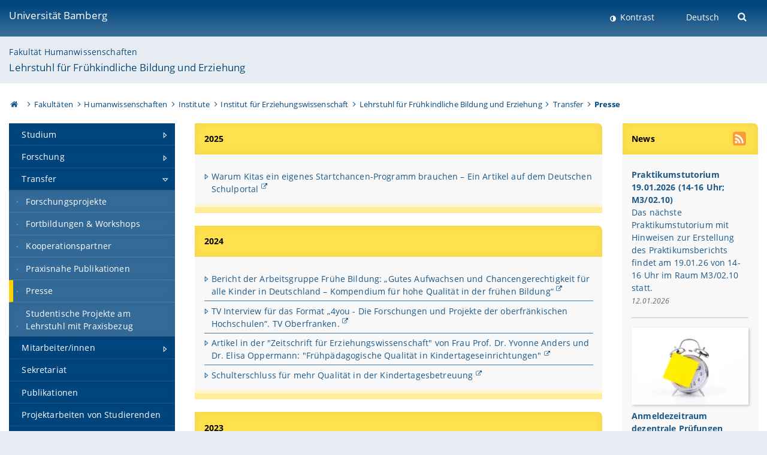

--- FILE ---
content_type: text/html; charset=utf-8
request_url: https://www.uni-bamberg.de/fbe/transfer/presse-1/
body_size: 13087
content:
<!DOCTYPE html>
<html lang="de">
<head>

<meta charset="utf-8">
<!-- 
	featured by elementare teilchen GmbH, www.elementare-teilchen.de

	This website is powered by TYPO3 - inspiring people to share!
	TYPO3 is a free open source Content Management Framework initially created by Kasper Skaarhoj and licensed under GNU/GPL.
	TYPO3 is copyright 1998-2026 of Kasper Skaarhoj. Extensions are copyright of their respective owners.
	Information and contribution at https://typo3.org/
-->



<title>Presse - Lehrstuhl für Frühkindliche Bildung und Erziehung </title>
<meta name="generator" content="TYPO3 CMS">
<meta name="viewport" content="width=device-width, initial-scale=1">
<meta name="twitter:card" content="summary">
<meta name="revisit-after" content="7 days">


<link rel="stylesheet" href="/typo3temp/assets/css/0e161fa31ef1359d8d20987651f196ee.css?1728045045" media="all" nonce="3P4VYKfVI6VrnS1JA0veA18Wz4RDxaTk8F2keJH6bgGruTkOMkFT3g">
<link rel="stylesheet" href="/_assets/8ff03e32fdbff3962349cc6e17c99f7d/Css/MediaAlbum.css?1732185887" media="all" nonce="3P4VYKfVI6VrnS1JA0veA18Wz4RDxaTk8F2keJH6bgGruTkOMkFT3g">
<link rel="stylesheet" href="/_assets/47400bb84e4e0324cd1d0a84db430fe5/Css/styles.css?1741641568" media="all" nonce="3P4VYKfVI6VrnS1JA0veA18Wz4RDxaTk8F2keJH6bgGruTkOMkFT3g">
<link href="/_frontend/bundled/assets/screen-BUFNVmPH.css?1768487334" rel="stylesheet" nonce="3P4VYKfVI6VrnS1JA0veA18Wz4RDxaTk8F2keJH6bgGruTkOMkFT3g" >






<link rel="icon" type="image/png" href="/_frontend/siteunibamberg/favicon/favicon-96x96.png" sizes="96x96" />
        <link rel="icon" type="image/svg+xml" href="/_frontend/siteunibamberg/favicon/favicon.svg" />
        <link rel="shortcut icon" href="/_frontend/siteunibamberg/favicon/favicon.ico" />
        <link rel="apple-touch-icon" sizes="180x180" href="/_frontend/siteunibamberg/favicon/apple-touch-icon.png" />
        <link rel="manifest" href="">
<link rel="canonical" href="https://www.uni-bamberg.de/fbe/transfer/presse-1/"/>


<script type="application/ld+json">[{"@context":"https:\/\/www.schema.org","@type":"BreadcrumbList","itemListElement":[{"@type":"ListItem","position":1,"item":{"@id":"https:\/\/www.uni-bamberg.de\/","name":"Startseite"}},{"@type":"ListItem","position":2,"item":{"@id":"https:\/\/www.uni-bamberg.de\/fakultaeten\/","name":"Fakult\u00e4ten"}},{"@type":"ListItem","position":3,"item":{"@id":"https:\/\/www.uni-bamberg.de\/huwi\/","name":"Humanwissenschaften"}},{"@type":"ListItem","position":4,"item":{"@id":"https:\/\/www.uni-bamberg.de\/huwi\/faecher\/","name":"Institute"}},{"@type":"ListItem","position":5,"item":{"@id":"https:\/\/www.uni-bamberg.de\/paedagogik\/","name":"Institut f\u00fcr Erziehungswissenschaft"}},{"@type":"ListItem","position":6,"item":{"@id":"https:\/\/www.uni-bamberg.de\/fbe\/","name":"Lehrstuhl f\u00fcr Fr\u00fchkindliche Bildung und Erziehung"}},{"@type":"ListItem","position":7,"item":{"@id":"https:\/\/www.uni-bamberg.de\/fbe\/transfer\/","name":"Transfer"}},{"@type":"ListItem","position":8,"item":{"@id":"https:\/\/www.uni-bamberg.de\/fbe\/transfer\/presse-1\/","name":"Presse"}}]}]</script>
</head>
<body class="page  page--default  act-responsive "
	      data-page="163598" data-rootline="18944 62 264 282 1556 1395 162405 163598 "><nav class="page__skiplinks"><ul><li><a href="#nav-main">zur Hauptnavigation springen</a></li><li><a href="#content-main">zum Inhaltsbereich springen</a></li></ul></nav><div class="responsive"></div><div id="top" class="page__wrapper"><header class="page-head-mobile no-print"><div data-headroom class="page-head-mobile__item  clearfix "><nav class="page-head-mobile__nav"><a class="page-head-mobile__nav__link  js-show-nav" href="#" title="Navigation"></a></nav><div class="page-head-mobile__brand"><a href="/" title="Universität Bamberg">Universität Bamberg</a></div><a class="[ page-head__search-hint ] js-search-toggle" href="#" title="Suche"><span class="u-visually-hidden">
						Suche öffnen
					</span></a></div><div class="page-content__nav-parents"><div class="nav-parents__button"><a href="#" class="nav-parents__button--link  [ link-list__link ] js-show-nav-parents" title="Navigation">
						Sie befinden sich hier:
					</a></div><nav class="nav-parents"><ul class="nav-parents__list  [ link-list ]"><li class="[ nav-parents__item  nav-parent__item--parent ]  link-list__item" ><a href="/" class="nav-parents__link  [ link-list__link ]" title="Modern studieren, international forschen, innovativ lehren und gelassen leben in Bamberg. Das Welterbe ist unser Campus &amp;#127891;">Startseite</a></li><li class="[ nav-parents__item  nav-parent__item--parent ]  link-list__item" ><a href="/fakultaeten/" class="nav-parents__link  [ link-list__link ]" title="Die vier Fakultäten der Uni: Geistes- und Kulturwissenschaften, Sozial- und Wirtschaftswissenschaften, Humanwissenschaften, Wirtschaftsinformatik">Fakultäten</a></li><li class="[ nav-parents__item  nav-parent__item--parent ]  link-list__item" ><a href="/huwi/" class="nav-parents__link  [ link-list__link ]" title="Fakultät Humanwissenschaften mit den Instituten für Psychologie, für Erziehungswissenschaft und für Erforschung/Entwicklung fachbezogenen Unterrichts">Humanwissenschaften</a></li><li class="[ nav-parents__item  nav-parent__item--parent ]  link-list__item" ><a href="/huwi/faecher/" class="nav-parents__link  [ link-list__link ]" title="Übersicht über die humanwissenschaftlichen Institute an der Universität Bamberg">Institute</a></li><li class="[ nav-parents__item  nav-parent__item--parent ]  link-list__item" ><a href="/paedagogik/" class="nav-parents__link  [ link-list__link ]" title="Das Institut zeichnet sich durch die Breite von Forschung und Lehre aus, die die gesamte Lebensspanne von der Kindheit bis ins hohe Lebensalter umfasst">Institut für Erziehungswissenschaft</a></li><li class="[ nav-parents__item  nav-parent__item--parent ]  link-list__item" ><a href="/fbe/" class="nav-parents__link  [ link-list__link ]" title="Lehrstuhl für Frühkindliche Bildung und Erziehung">Lehrstuhl für Frühkindliche Bildung und Erziehung</a></li><li class="[ nav-parents__item  nav-parent__item--parent ]  link-list__item" ><a href="/fbe/transfer/" class="nav-parents__link  [ link-list__link ]" title="Transfer">Transfer</a></li><li class="[ nav-parents__item  nav-parent__item--parent ]  link-list__item" ><a href="/fbe/transfer/presse-1/" class="nav-parents__link  [ link-list__link ]" title="Presse">Presse</a></li></ul></nav></div><div class="[ page-head__search  page-head__search--mobile ]  js-search"><form class="search-global search-global--mobile js-search-global-form" action="https://www.google.com"><fieldset><label class="search-global__option js-search-option is-active" data-search-option="Unibamberg">
                    www.uni-bamberg.de
                    <input type="radio" name="searchOption" value="www.uni-bamberg.de"/></label><label class="search-global__option js-search-option" data-search-option="Univis">
                    univis.uni-bamberg.de
                    <input type="radio" name="searchOption" value="univis.uni-bamberg.de"/></label><label class="search-global__option js-search-option" data-search-option="Fis">
                    fis.uni-bamberg.de
                    <input type="radio" name="searchOption" value="fis.uni-bamberg.de"/></label></fieldset><fieldset><input name="q" type="text" class="search__input js-search-global-input" placeholder="Mit Google suchen" aria-label="search"/><button type="submit" class="search__submit  js-search-global-submit" title="Suche starten"><span class="u-visually-hidden">Suche starten</span></button><div class="search__engines-container"><label class="search__engine  js-search-engine is-active" data-search-engine="Google"><input class="u-visually-hidden" type="radio" name="searchEngine" value="https://www.google.de/search"><span class="search__engine-icon search__engine-icon-google"></span><span class="u-visually-hidden">Google</span></label><label class="search__engine  js-search-engine" data-search-engine="Ecosia"><input class="u-visually-hidden" type="radio" name="searchEngine" value="https://www.ecosia.org/search"><span class="search__engine-icon search__engine-icon-ecosia"></span><span class="u-visually-hidden">Ecosia</span></label><label class="search__engine  js-search-engine" data-search-engine="Bing"><input class="u-visually-hidden" type="radio" name="searchEngine" value="https://www.bing.com/search"><span class="search__engine-icon search__engine-icon-bing"></span><span class="u-visually-hidden">Bing</span></label></div></fieldset><button type="button" class="search-global__close js-search-toggle"><span class="u-visually-hidden">Suche schließen</span></button></form></div></header><header class="page-head"><div class="page-head__item  clearfix  [ box  box--large  box--brand-1st ]  [ rounded--topright--large  rounded--topleft ]  gradient--header"><div class="page-head__brand"><div class="page-head__logo"><a href="/" title="Universität Bamberg"><span class="page-head__logo__img page-head__logo__img--de">&nbsp; </span> Universität Bamberg</a></div></div><div class="page-head__useractions no-print"><div class="[ page-head__contrast ]"><div class="contrastx"><et-state-toggle active-class="t-contrast" inactive-class="" cookie="contrastTheme" el="body"><button
                                    type="button"
                                    class="contrast__button"
                                >
                                    Kontrast
                                </button></et-state-toggle></div></div><div class="[ page-head__language ]"><nav class="nav-language"><ul class="[ list-inline  link-list  list-inline--delimited  list-inline--delimited-shadow  list-inline--delimited-bright  list-inline--delimited-large  ][ nav-language__list ]  js-lang-list"><li data-testid="language-link" class="list-inline__item  nav-language__item--mobile  [ c-nav-lang__link  c-nav-lang__link--active ]">Deutsch</li></ul></nav></div><div class="[ page-head__search ]"><button class="search__toggle js-search-toggle" type="button"><span class="u-visually-hidden">Suche öffnen</span></button></div></div><div class="[ page-head__search-overlay ] rounded--topleft rounded--topright--large js-search"><form class="search-global js-search-global-form" action="https://www.google.com"><fieldset><label class="search-global__option js-search-option is-active" data-search-option="Unibamberg">
                    www.uni-bamberg.de
                    <input type="radio" name="searchOption" value="www.uni-bamberg.de"/></label><label class="search-global__option js-search-option" data-search-option="Univis">
                    univis.uni-bamberg.de
                    <input type="radio" name="searchOption" value="univis.uni-bamberg.de"/></label><label class="search-global__option js-search-option" data-search-option="Fis">
                    fis.uni-bamberg.de
                    <input type="radio" name="searchOption" value="fis.uni-bamberg.de"/></label></fieldset><fieldset><input name="q" type="text" class="search__input js-search-global-input" placeholder="Mit Google suchen" aria-label="search"/><button type="submit" class="search__submit  js-search-global-submit" title="Suche starten"><span class="u-visually-hidden">Suche starten</span></button><div class="search__engines-container"><label class="search__engine  js-search-engine is-active" data-search-engine="Google"><input class="u-visually-hidden" type="radio" name="searchEngine" value="https://www.google.de/search"><span class="search__engine-icon search__engine-icon-google"></span><span class="u-visually-hidden">Google</span></label><label class="search__engine  js-search-engine" data-search-engine="Ecosia"><input class="u-visually-hidden" type="radio" name="searchEngine" value="https://www.ecosia.org/search"><span class="search__engine-icon search__engine-icon-ecosia"></span><span class="u-visually-hidden">Ecosia</span></label><label class="search__engine  js-search-engine" data-search-engine="Bing"><input class="u-visually-hidden" type="radio" name="searchEngine" value="https://www.bing.com/search"><span class="search__engine-icon search__engine-icon-bing"></span><span class="u-visually-hidden">Bing</span></label></div></fieldset><button type="button" class="search-global__close js-search-toggle"><span class="u-visually-hidden">Suche schließen</span></button></form></div></div><div class="page-head__sector  [ box  box--brand-1st-light ] "><div class="sector__logo"></div><p class="[ sector__title  sector__title2 ]"><a href="/huwi/">Fakultät Humanwissenschaften</a></p><p class="[ sector__title  sector__title1 ]"><a href="/fbe/">Lehrstuhl für Frühkindliche Bildung und Erziehung</a></p></div><div class="page-head__breadcrumb  [ stripe ]  js-breadcrumb"><ol class="nav-breadcrumb  nav-breadcrumb--delimited list-inline"><li class="nav-breadcrumb__item"><a href="/" class="icon--home">&nbsp;<span class="u-visually-hidden">Otto-Friedrich-Universität Bamberg</span></a></li><li class="nav-breadcrumb__item" ><a href="/fakultaeten/" class="nav-breadcrumb__link" title="Die vier Fakultäten der Uni: Geistes- und Kulturwissenschaften, Sozial- und Wirtschaftswissenschaften, Humanwissenschaften, Wirtschaftsinformatik">Fakultäten</a></li><li class="nav-breadcrumb__item" ><a href="/huwi/" class="nav-breadcrumb__link" title="Fakultät Humanwissenschaften mit den Instituten für Psychologie, für Erziehungswissenschaft und für Erforschung/Entwicklung fachbezogenen Unterrichts">Humanwissenschaften</a></li><li class="nav-breadcrumb__item" ><a href="/huwi/faecher/" class="nav-breadcrumb__link" title="Übersicht über die humanwissenschaftlichen Institute an der Universität Bamberg">Institute</a></li><li class="nav-breadcrumb__item" ><a href="/paedagogik/" class="nav-breadcrumb__link" title="Das Institut zeichnet sich durch die Breite von Forschung und Lehre aus, die die gesamte Lebensspanne von der Kindheit bis ins hohe Lebensalter umfasst">Institut für Erziehungswissenschaft</a></li><li class="nav-breadcrumb__item" ><a href="/fbe/" class="nav-breadcrumb__link" title="Lehrstuhl für Frühkindliche Bildung und Erziehung">Lehrstuhl für Frühkindliche Bildung und Erziehung</a></li><li class="nav-breadcrumb__item" ><a href="/fbe/transfer/" class="nav-breadcrumb__link" title="Transfer">Transfer</a></li><li class="[ nav-breadcrumb__item  nav-breadcrumb__item--active ]">Presse</li></ol></div></header><main class="page-content"><div class="page-content__nav" id="nav-main"><!-- Start nav-mobile --><nav class="nav-mobile  js-nav-panel" data-ui-component="Mobile navigation"><div class="page-content__sector [ box  box--brand-1st-light ] ">
						Seitenbereich: 
						<p class="[ sector__title  sector__title2 ]"><a href="/huwi/">Fakultät Humanwissenschaften</a></p><p class="[ sector__title  sector__title1 ]"><a href="/fbe/">Lehrstuhl für Frühkindliche Bildung und Erziehung</a></p></div><div class="page-content__useractions"><et-state-toggle active-class="t-contrast" inactive-class="" cookie="contrastTheme" el="body"><button type="button" class="page-content__contrast contrast__button  link-list__item__link contrastx--mobile  contrastx">
                                Kontrast
                            </button></et-state-toggle><button class="[ page-content__language-hint ]  js-toggle-lang">
							Sprache
						</button><div class="page-content__language"><nav class=" [ nav-language  nav-language--mobile ] js-lang"><ul class="[ list-inline  link-list  list-inline--delimited  list-inline--delimited-shadow  list-inline--delimited-bright  list-inline--delimited-large  ][ nav-language__list ]  js-lang-list"><li data-testid="language-link" class="list-inline__item  nav-language__item--mobile  [ c-nav-lang__link  c-nav-lang__link--active ]">Deutsch</li></ul></nav></div></div><nav class="nav-sector " data-ui-component="Sector navigation"><ul class="nav-sector__container  [ link-list ]"><li class="[ nav-sector__item  nav-sector__item--parent  nav-sector__item--flyout  nav-sector__item--first ]  [ link-list__item ]" data-page="1412"><a href="/fbe/studium/" class="nav-sector__link  [ link-list__link ]  js-nav-sector__link--has-subpages"><span class="nav-sector__link-text">Studium</span><span class="nav-sector__expand js-expand"></span></a><ul class="[ nav-sector__container  nav-sector__container--level-2 ]  [ link-list ]"><li class="[ nav-sector__item  nav-sector__item--flyout  nav-sector__item--first ]  link-list__item" data-page="131683"><a href="/fbe/studium/lehrangebot/" class="nav-sector__link  [ link-list__link ]"><span class="nav-sector__link-text">Lehrangebot</span></a></li><li class="[ nav-sector__item  nav-sector__item--flyout  ]  link-list__item" data-page="61727"><a href="/fbe/studium/wissenschaftliches-arbeiten/" class="nav-sector__link  [ link-list__link ]"><span class="nav-sector__link-text">Haus-/Abschlussarbeiten</span></a></li><li class="[ nav-sector__item  nav-sector__item--flyout  ]  link-list__item" data-page="117869"><a href="/fbe/studium/hinweise-zu-praktikumsangelegenheiten/" class="nav-sector__link  [ link-list__link ]"><span class="nav-sector__link-text">Praktikum</span></a></li><li class="[ nav-sector__item  nav-sector__item--flyout  ]  link-list__item" data-page="134740"><a href="/fbe/studium/hinweise-zu-anerkennungen-von-studienleistungen/" class="nav-sector__link  [ link-list__link ]"><span class="nav-sector__link-text">Anerkennungen von Studienleistungen / Infos (de)zentrale Prüfungen</span></a></li><li class="[ nav-sector__item  nav-sector__item--flyout  ]  link-list__item" data-page="149730"><a href="/fbe/studium/abgabetermin-pruefungsleistungen/" class="nav-sector__link  [ link-list__link ]"><span class="nav-sector__link-text">Abgabetermin Prüfungsleistungen</span></a></li><li class="[ nav-sector__item  nav-sector__item--flyout  nav-sector__item--last ]  link-list__item" data-page="134741"><a href="/fbe/studium/scheinformulare/" class="nav-sector__link  [ link-list__link ]"><span class="nav-sector__link-text">Scheinformulare</span></a></li></ul></li><li class="[ nav-sector__item  nav-sector__item--parent  nav-sector__item--flyout ]  [ link-list__item ]" data-page="1406"><a href="/fbe/forschung/" class="nav-sector__link  [ link-list__link ]  js-nav-sector__link--has-subpages"><span class="nav-sector__link-text">Forschung</span><span class="nav-sector__expand js-expand"></span></a><ul class="[ nav-sector__container  nav-sector__container--level-2 ]  [ link-list ]"><li class="[ nav-sector__item  nav-sector__item--parent  nav-sector__item--flyout  nav-sector__item--first ]  [ link-list__item ]" data-page="131684"><a href="/fbe/forschung/laufend/" class="nav-sector__link  [ link-list__link ]  js-nav-sector__link--has-subpages"><span class="nav-sector__link-text">Laufende Projekte</span><span class="nav-sector__expand js-expand"></span></a><ul class="[ nav-sector__container  nav-sector__container--level-3 ]  [ link-list ]"><li class="[ nav-sector__item  nav-sector__item--flyout  nav-sector__item--first ]  link-list__item" data-page="171409"><a href="/fbe/forschung/laufend/kita-plus-hamburg/" class="nav-sector__link  [ link-list__link ]"><span class="nav-sector__link-text">Kita Plus Hamburg</span></a></li><li class="[ nav-sector__item  nav-sector__item--flyout  ]  link-list__item" data-page="169284"><a href="/fbe/forschung/laufend/stebas/stebas/" class="nav-sector__link  [ link-list__link ]"><span class="nav-sector__link-text">SteBas</span></a></li><li class="[ nav-sector__item  nav-sector__item--flyout  nav-sector__item--last ]  link-list__item" data-page="160533"><a href="/fbe/forschung/laufend/kita-und-schule-leiten-im-verbund/" class="nav-sector__link  [ link-list__link ]"><span class="nav-sector__link-text">Kita und Schule leiten im Verbund</span></a></li></ul></li><li class="[ nav-sector__item  nav-sector__item--parent  nav-sector__item--flyout  nav-sector__item--last ]  [ link-list__item ]" data-page="131685"><a href="/fbe/forschung/abgeschlossen/" class="nav-sector__link  [ link-list__link ]  js-nav-sector__link--has-subpages"><span class="nav-sector__link-text">Abgeschlossene Projekte</span><span class="nav-sector__expand js-expand"></span></a><ul class="[ nav-sector__container  nav-sector__container--level-3 ]  [ link-list ]"><li class="[ nav-sector__item  nav-sector__item--flyout  nav-sector__item--first ]  link-list__item" data-page="133834"><a href="/fbe/forschung/laufend/brise-bremer-initiative-zur-staerkung-fruehkindlicher-entwicklung/" class="nav-sector__link  [ link-list__link ]"><span class="nav-sector__link-text">BRISE Bremer Initiative zur Stärkung frühkindlicher Entwicklung</span></a></li><li class="[ nav-sector__item  nav-sector__item--flyout  ]  link-list__item" data-page="163006"><a href="/fbe/forschung/laufend/kita-und-co-plus/" class="nav-sector__link  [ link-list__link ]"><span class="nav-sector__link-text">Kita & Co Plus</span></a></li><li class="[ nav-sector__item  nav-sector__item--flyout  ]  link-list__item" data-page="61767"><a href="/fbe/forschung/laufend/bildungspanel-neps/" class="nav-sector__link  [ link-list__link ]"><span class="nav-sector__link-text">Bildungspanel (NEPS)</span></a></li><li class="[ nav-sector__item  nav-sector__item--flyout  ]  link-list__item" data-page="157742"><a href="/fbe/forschung/laufend/do-it-digital-and-healthy/" class="nav-sector__link  [ link-list__link ]"><span class="nav-sector__link-text">Do it Digital and Healthy!</span></a></li><li class="[ nav-sector__item  nav-sector__item--flyout  ]  link-list__item" data-page="164891"><a href="/fbe/forschung/laufend/cooperation-greece/" class="nav-sector__link  [ link-list__link ]"><span class="nav-sector__link-text">ITA-S goes to Greece</span></a></li><li class="[ nav-sector__item  nav-sector__item--flyout  ]  link-list__item" data-page="113979"><a href="/fbe/forschung/abgeschlossen/viva/" class="nav-sector__link  [ link-list__link ]"><span class="nav-sector__link-text">ViVA</span></a></li><li class="[ nav-sector__item  nav-sector__item--flyout  ]  link-list__item" data-page="147011"><a href="/fbe/forschung/abgeschlossen/fbe-forschung-laufend-darstellungen-von-familie-und-geschlecht-in-bilderbuechern-mit-gleichgeschlechtlichen-eltern/" class="nav-sector__link  [ link-list__link ]"><span class="nav-sector__link-text">Darstellungen von Familie und Geschlecht in Bilderbüchern mit gleichgeschlechtlichen Eltern</span></a></li><li class="[ nav-sector__item  nav-sector__item--flyout  ]  link-list__item" data-page="157830"><a href="/fbe/forschung/abgeschlossen/bne-kitas/" class="nav-sector__link  [ link-list__link ]"><span class="nav-sector__link-text">BNE Kitas</span></a></li><li class="[ nav-sector__item  nav-sector__item--parent  nav-sector__item--flyout ]  [ link-list__item ]" data-page="132122"><a href="/fbe/forschung/abgeschlossen/naqua-k/" class="nav-sector__link  [ link-list__link ]  js-nav-sector__link--has-subpages"><span class="nav-sector__link-text">NaQua(-K)</span><span class="nav-sector__expand js-expand"></span></a><ul class="[ nav-sector__container  nav-sector__container--level-4 ]  [ link-list ]"><li class="[ nav-sector__item  nav-sector__item--flyout  nav-sector__item--first ]  link-list__item" data-page="132445"><a href="/fbe/forschung/abgeschlossen/naqua-k/team-naqua/" class="nav-sector__link  [ link-list__link ]"><span class="nav-sector__link-text">Team (NaQua)</span></a></li><li class="[ nav-sector__item  nav-sector__item--flyout  ]  link-list__item" data-page="132446"><a href="/fbe/forschung/abgeschlossen/naqua-k/team-naqua-k/" class="nav-sector__link  [ link-list__link ]"><span class="nav-sector__link-text">Team (NaQua-K)</span></a></li><li class="[ nav-sector__item  nav-sector__item--flyout  ]  link-list__item" data-page="132455"><a href="/fbe/forschung/abgeschlossen/naqua-k/information-fuer-paedagogische-fachkraefte-und-eltern/" class="nav-sector__link  [ link-list__link ]"><span class="nav-sector__link-text">Information für pädagogische Fachkräfte und Eltern</span></a></li><li class="[ nav-sector__item  nav-sector__item--flyout  nav-sector__item--last ]  link-list__item" data-page="132456"><a href="/fbe/forschung/abgeschlossen/naqua-k/information-fuer-wissenschaftler-und-wissenschaftlerinnen/" class="nav-sector__link  [ link-list__link ]"><span class="nav-sector__link-text">Information für Wissenschaftler und Wissenschaftlerinnen</span></a></li></ul></li><li class="[ nav-sector__item  nav-sector__item--flyout  ]  link-list__item" data-page="160581"><a href="/fbe/forschung/abgeschlossen/der-apfel-faellt-nicht-weit-vom-stamm/" class="nav-sector__link  [ link-list__link ]"><span class="nav-sector__link-text">Der Apfel fällt nicht weit vom Stamm?</span></a></li><li class="[ nav-sector__item  nav-sector__item--parent  nav-sector__item--flyout ]  [ link-list__item ]" data-page="133126"><a href="/fbe/forschung/abgeschlossen/digifam/" class="nav-sector__link  [ link-list__link ]  js-nav-sector__link--has-subpages"><span class="nav-sector__link-text">DIGIFam</span><span class="nav-sector__expand js-expand"></span></a><ul class="[ nav-sector__container  nav-sector__container--level-4 ]  [ link-list ]"><li class="[ nav-sector__item  nav-sector__item--flyout  nav-sector__item--first ]  link-list__item" data-page="133127"><a href="/fbe/forschung/abgeschlossen/digifam/ziele/" class="nav-sector__link  [ link-list__link ]"><span class="nav-sector__link-text">Ziele</span></a></li><li class="[ nav-sector__item  nav-sector__item--flyout  ]  link-list__item" data-page="133128"><a href="/fbe/forschung/abgeschlossen/digifam/methodik/" class="nav-sector__link  [ link-list__link ]"><span class="nav-sector__link-text">Methodik</span></a></li><li class="[ nav-sector__item  nav-sector__item--flyout  nav-sector__item--last ]  link-list__item" data-page="133129"><a href="/fbe/forschung/abgeschlossen/digifam/team/" class="nav-sector__link  [ link-list__link ]"><span class="nav-sector__link-text">Team</span></a></li></ul></li><li class="[ nav-sector__item  nav-sector__item--flyout  ]  link-list__item" data-page="155190"><a href="/fbe/forschung/abgeschlossen/evaluation-der-kitas-s-plus/" class="nav-sector__link  [ link-list__link ]"><span class="nav-sector__link-text">Evaluation der „Kitas S-Plus“</span></a></li><li class="[ nav-sector__item  nav-sector__item--flyout  ]  link-list__item" data-page="133672"><a href="/fbe/forschung/abgeschlossen/kita-qualitaets-und-teilhabeverbesserungsgesetz-kiqutg-wirksamkeitsevaluation/" class="nav-sector__link  [ link-list__link ]"><span class="nav-sector__link-text">KiTa-Qualitäts- und Teilhabeverbesserungsgesetz  (KiQuTG) - Wirksamkeitsevaluation</span></a></li><li class="[ nav-sector__item  nav-sector__item--parent  nav-sector__item--flyout ]  [ link-list__item ]" data-page="113271"><a href="/fbe/forschung/abgeschlossen/evaluation-des-bundesprogramms-sprach-kitas/" class="nav-sector__link  [ link-list__link ]  js-nav-sector__link--has-subpages"><span class="nav-sector__link-text">Evaluation des Bundesprogramms "Sprach-Kitas"</span><span class="nav-sector__expand js-expand"></span></a><ul class="[ nav-sector__container  nav-sector__container--level-4 ]  [ link-list ]"><li class="[ nav-sector__item  nav-sector__item--wouldbeparent  nav-sector__item--flyout  nav-sector__item--last ]  [ link-list__item ]" data-page="113272"><a href="/fbe/forschung/abgeschlossen/evaluation-des-bundesprogramms-sprach-kitas/projektteam/" class="nav-sector__link  [ link-list__link ]"><span class="nav-sector__link-text">Projektteam</span><span class="nav-sector__expand"></span></a></li></ul></li><li class="[ nav-sector__item  nav-sector__item--parent  nav-sector__item--flyout ]  [ link-list__item ]" data-page="131753"><a href="/fbe/forschung/abgeschlossen/digipaed/" class="nav-sector__link  [ link-list__link ]  js-nav-sector__link--has-subpages"><span class="nav-sector__link-text">DIGIPaed</span><span class="nav-sector__expand js-expand"></span></a><ul class="[ nav-sector__container  nav-sector__container--level-4 ]  [ link-list ]"><li class="[ nav-sector__item  nav-sector__item--flyout  nav-sector__item--first ]  link-list__item" data-page="132058"><a href="/fbe/forschung/abgeschlossen/digipaed/methode/" class="nav-sector__link  [ link-list__link ]"><span class="nav-sector__link-text">Methode</span></a></li><li class="[ nav-sector__item  nav-sector__item--flyout  ]  link-list__item" data-page="132073"><a href="/fbe/forschung/abgeschlossen/digipaed/ziele/" class="nav-sector__link  [ link-list__link ]"><span class="nav-sector__link-text">Ziele</span></a></li><li class="[ nav-sector__item  nav-sector__item--flyout  nav-sector__item--last ]  link-list__item" data-page="132074"><a href="/fbe/forschung/abgeschlossen/digipaed/team/" class="nav-sector__link  [ link-list__link ]"><span class="nav-sector__link-text">Team</span></a></li></ul></li><li class="[ nav-sector__item  nav-sector__item--flyout  ]  link-list__item" data-page="61766"><a href="/fbe/forschung/abgeschlossen/biks/" class="nav-sector__link  [ link-list__link ]"><span class="nav-sector__link-text">BiKS</span></a></li><li class="[ nav-sector__item  nav-sector__item--flyout  ]  link-list__item" data-page="152870"><a href="/fbe/forschung/abgeschlossen/interaktionsqualitaet-von-kindern-im-kindergarten/" class="nav-sector__link  [ link-list__link ]"><span class="nav-sector__link-text">Interaktionsqualität von Kindern im Kindergarten</span></a></li><li class="[ nav-sector__item  nav-sector__item--flyout  ]  link-list__item" data-page="113987"><a href="/fbe/forschung/abgeschlossen/wege-wegweisende-lehrerbildung/" class="nav-sector__link  [ link-list__link ]"><span class="nav-sector__link-text">WegE: Wegweisende Lehrerbildung</span></a></li><li class="[ nav-sector__item  nav-sector__item--parent  nav-sector__item--flyout ]  [ link-list__item ]" data-page="132865"><a href="/fbe/forschung/abgeschlossen/situation-von-fruehpaedagogischen-fachkraeften-und-familien-mit-kita-kindern-in-der-corona-zeit/" class="nav-sector__link  [ link-list__link ]  js-nav-sector__link--has-subpages"><span class="nav-sector__link-text">Situation von frühpädagogischen Fachkräften und  Familien mit Kita-Kindern in der Corona-Zeit</span><span class="nav-sector__expand js-expand"></span></a><ul class="[ nav-sector__container  nav-sector__container--level-4 ]  [ link-list ]"><li class="[ nav-sector__item  nav-sector__item--flyout  nav-sector__item--last ]  link-list__item" data-page="134030"><a href="/fbe/forschung/abgeschlossen/situation-von-fruehpaedagogischen-fachkraeften-und-familien-mit-kita-kindern-in-der-corona-zeit/ergebnisbericht/" class="nav-sector__link  [ link-list__link ]"><span class="nav-sector__link-text">Ergebnisbericht</span></a></li></ul></li><li class="[ nav-sector__item  nav-sector__item--flyout  ]  link-list__item" data-page="127243"><a href="/fbe/forschung/abgeschlossen/morgenkreis-in-kindertageseinrichtungen-untersuchung-eines-alltaeglichen-paedagogischen-settings/" class="nav-sector__link  [ link-list__link ]"><span class="nav-sector__link-text">Morgenkreis in Kindertageseinrichtungen - Untersuchung eines alltäglichen pädagogischen Settings</span></a></li><li class="[ nav-sector__item  nav-sector__item--flyout  ]  link-list__item" data-page="127230"><a href="/fbe/forschung/abgeschlossen/geschlechterwahrnehmungen-bilderbuch/" class="nav-sector__link  [ link-list__link ]"><span class="nav-sector__link-text">Frühkindliche Wahrnehmungen von Geschlecht beim gemeinsamen Lesen von Bilderbüchern</span></a></li><li class="[ nav-sector__item  nav-sector__item--flyout  ]  link-list__item" data-page="114077"><a href="/fbe/forschung/abgeschlossen/vorsprung-durch-digitale-technik-untersuchung-der-potenziale-digitaler-portfolios-in-kindertagesstaetten/" class="nav-sector__link  [ link-list__link ]"><span class="nav-sector__link-text">Vorsprung durch (digitale) Technik? Untersuchung der Potenziale digitaler Portfolios in Kindertagesstätten</span></a></li><li class="[ nav-sector__item  nav-sector__item--flyout  ]  link-list__item" data-page="11254"><a href="/fbe/forschung/abgeschlossen/kidz/" class="nav-sector__link  [ link-list__link ]"><span class="nav-sector__link-text">KiDZ</span></a></li><li class="[ nav-sector__item  nav-sector__item--parent  nav-sector__item--flyout ]  [ link-list__item ]" data-page="61114"><a href="/fbe/forschung/abgeschlossen/evaluation-schwerpunkt-kitas-sprache-integration/" class="nav-sector__link  [ link-list__link ]  js-nav-sector__link--has-subpages"><span class="nav-sector__link-text">Evaluation "Schwerpunkt-Kitas Sprache & Integration"</span><span class="nav-sector__expand js-expand"></span></a><ul class="[ nav-sector__container  nav-sector__container--level-4 ]  [ link-list ]"><li class="[ nav-sector__item  nav-sector__item--wouldbeparent  nav-sector__item--flyout  nav-sector__item--first ]  [ link-list__item ]" data-page="63998"><a href="/fbe/forschung/abgeschlossen/evaluation-schwerpunkt-kitas-sprache-integration/projektteam/" class="nav-sector__link  [ link-list__link ]"><span class="nav-sector__link-text">Projektteam</span><span class="nav-sector__expand"></span></a></li><li class="[ nav-sector__item  nav-sector__item--flyout  ]  link-list__item" data-page="80966"><a href="/fbe/forschung/abgeschlossen/evaluation-schwerpunkt-kitas-sprache-integration/projektassistenz/" class="nav-sector__link  [ link-list__link ]"><span class="nav-sector__link-text">Projektassistenz</span></a></li><li class="[ nav-sector__item  nav-sector__item--flyout  nav-sector__item--last ]  link-list__item" data-page="63992"><a href="/fbe/forschung/abgeschlossen/evaluation-schwerpunkt-kitas-sprache-integration/kooperationen/" class="nav-sector__link  [ link-list__link ]"><span class="nav-sector__link-text">Kooperationen</span></a></li></ul></li><li class="[ nav-sector__item  nav-sector__item--flyout  ]  link-list__item" data-page="62953"><a href="/fbe/forschung/abgeschlossen/paedagogische-einstellungen-von-fruehpaedagogischem-fachpersonal-zu-mathematischer-fruehfoerderung/" class="nav-sector__link  [ link-list__link ]"><span class="nav-sector__link-text">Pädagogische Einstellungen von frühpädagogischem  Fachpersonal zu mathematischer Frühförderung</span></a></li><li class="[ nav-sector__item  nav-sector__item--flyout  ]  link-list__item" data-page="11253"><a href="/fbe/forschung/abgeschlossen/vorarbeiten-zum-bildungspanel/" class="nav-sector__link  [ link-list__link ]"><span class="nav-sector__link-text">Vorarbeiten zum Bildungspanel</span></a></li><li class="[ nav-sector__item  nav-sector__item--flyout  ]  link-list__item" data-page="10200"><a href="/fbe/forschung/abgeschlossen/bildarchiv-zur-geschichte-der-oeffentlichen-kleinkindererziehung/" class="nav-sector__link  [ link-list__link ]"><span class="nav-sector__link-text">Bildarchiv zur Geschichte der öffentlichen Kleinkindererziehung</span></a></li><li class="[ nav-sector__item  nav-sector__item--flyout  ]  link-list__item" data-page="48511"><a href="/fbe/forschung/abgeschlossen/umschrift-der-mutter-und-koselieder/" class="nav-sector__link  [ link-list__link ]"><span class="nav-sector__link-text">Umschrift der Mutter- und Koselieder</span></a></li><li class="[ nav-sector__item  nav-sector__item--flyout  nav-sector__item--last ]  link-list__item" data-page="128471"><a href="/fbe/forschung/abgeschlossen/elterliche-einstellungen-zu-krippen/" class="nav-sector__link  [ link-list__link ]"><span class="nav-sector__link-text">Elterliche Einstellungen zu Krippen</span></a></li></ul></li></ul></li><li class="[ nav-sector__item  nav-sector__item--parent  nav-sector__item--flyout ]  [ link-list__item ]" data-page="162405"><a href="/fbe/transfer/" class="nav-sector__link  [ link-list__link ]  js-nav-sector__link--has-subpages"><span class="nav-sector__link-text">Transfer</span><span class="nav-sector__expand js-expand"></span></a><ul class="[ nav-sector__container  nav-sector__container--level-2 ]  [ link-list ]"><li class="[ nav-sector__item  nav-sector__item--flyout  nav-sector__item--first ]  link-list__item" data-page="163605"><a href="/fbe/transfer/forschungsprojekte/" class="nav-sector__link  [ link-list__link ]"><span class="nav-sector__link-text">Forschungsprojekte</span></a></li><li class="[ nav-sector__item  nav-sector__item--flyout  ]  link-list__item" data-page="163602"><a href="/fbe/transfer/fortbildungen-workshops/" class="nav-sector__link  [ link-list__link ]"><span class="nav-sector__link-text">Fortbildungen & Workshops</span></a></li><li class="[ nav-sector__item  nav-sector__item--flyout  ]  link-list__item" data-page="163600"><a href="/fbe/transfer/presse/" class="nav-sector__link  [ link-list__link ]"><span class="nav-sector__link-text">Kooperationspartner</span></a></li><li class="[ nav-sector__item  nav-sector__item--flyout  ]  link-list__item" data-page="163599"><a href="/fbe/transfer/publikationen/" class="nav-sector__link  [ link-list__link ]"><span class="nav-sector__link-text">Praxisnahe Publikationen</span></a></li><li class="[ nav-sector__item  nav-sector__item--flyout  ]  link-list__item" data-page="163598"><a href="/fbe/transfer/presse-1/" class="nav-sector__link  [ link-list__link ]"><span class="nav-sector__link-text">Presse</span></a></li><li class="[ nav-sector__item  nav-sector__item--flyout  nav-sector__item--last ]  link-list__item" data-page="163601"><a href="/fbe/transfer/studentische-projekte/" class="nav-sector__link  [ link-list__link ]"><span class="nav-sector__link-text">Studentische Projekte am Lehrstuhl mit Praxisbezug</span></a></li></ul></li><li class="[ nav-sector__item  nav-sector__item--parent  nav-sector__item--flyout ]  [ link-list__item ]" data-page="5060"><a href="/fbe/mitarbeiterinnen/" class="nav-sector__link  [ link-list__link ]  js-nav-sector__link--has-subpages"><span class="nav-sector__link-text">Mitarbeiter/innen</span><span class="nav-sector__expand js-expand"></span></a><ul class="[ nav-sector__container  nav-sector__container--level-2 ]  [ link-list ]"><li class="[ nav-sector__item  nav-sector__item--flyout  nav-sector__item--first ]  link-list__item" data-page="130561"><a href="/fbe/mitarbeiterinnen/prof-dr-phil-yvonne-anders/" class="nav-sector__link  [ link-list__link ]"><span class="nav-sector__link-text">Prof. Dr. phil. Yvonne Anders</span></a></li><li class="[ nav-sector__item  nav-sector__item--flyout  ]  link-list__item" data-page="135934"><a href="/fbe/mitarbeiterinnen/theresia-hummel/" class="nav-sector__link  [ link-list__link ]"><span class="nav-sector__link-text">Dr. Theresia Hummel</span></a></li><li class="[ nav-sector__item  nav-sector__item--flyout  ]  link-list__item" data-page="132047"><a href="/fbe/mitarbeiterinnen/hande-erdem-moebius/" class="nav-sector__link  [ link-list__link ]"><span class="nav-sector__link-text">Dr. Hande Erdem Möbius</span></a></li><li class="[ nav-sector__item  nav-sector__item--flyout  ]  link-list__item" data-page="121783"><a href="/fbe/mitarbeiterinnen/sabine-blaurock/" class="nav-sector__link  [ link-list__link ]"><span class="nav-sector__link-text">Sabine Blaurock (ab 14.02.2025 in Elternzeit)</span></a></li><li class="[ nav-sector__item  nav-sector__item--flyout  ]  link-list__item" data-page="169036"><a href="/fbe/mitarbeiterinnen/felix-hafner/" class="nav-sector__link  [ link-list__link ]"><span class="nav-sector__link-text">Felix Hafner</span></a></li><li class="[ nav-sector__item  nav-sector__item--flyout  ]  link-list__item" data-page="148149"><a href="/fbe/mitarbeiterinnen/fbe-mitarbeiterinnen-kristina-hausladen/" class="nav-sector__link  [ link-list__link ]"><span class="nav-sector__link-text">Kristina Hausladen</span></a></li><li class="[ nav-sector__item  nav-sector__item--flyout  ]  link-list__item" data-page="172853"><a href="/fbe/isabell-forkel/" class="nav-sector__link  [ link-list__link ]"><span class="nav-sector__link-text">Isabell Forkel</span></a></li><li class="[ nav-sector__item  nav-sector__item--flyout  ]  link-list__item" data-page="122967"><a href="/fbe/mitarbeiterinnen/luisa-prokupek/" class="nav-sector__link  [ link-list__link ]"><span class="nav-sector__link-text">Luisa Prokupek</span></a></li><li class="[ nav-sector__item  nav-sector__item--flyout  ]  link-list__item" data-page="122588"><a href="/fbe/mitarbeiterinnen/elisabeth-resa/" class="nav-sector__link  [ link-list__link ]"><span class="nav-sector__link-text">Elisabeth Resa</span></a></li><li class="[ nav-sector__item  nav-sector__item--flyout  ]  link-list__item" data-page="150742"><a href="/fbe/mitarbeiterinnen/magdalena-stacheder/" class="nav-sector__link  [ link-list__link ]"><span class="nav-sector__link-text">Magdalena Stacheder</span></a></li><li class="[ nav-sector__item  nav-sector__item--flyout  ]  link-list__item" data-page="72274"><a href="/fbe/mitarbeiterinnen/hilfskraefte/" class="nav-sector__link  [ link-list__link ]"><span class="nav-sector__link-text">Hilfskräfte</span></a></li><li class="[ nav-sector__item  nav-sector__item--flyout  ]  link-list__item" data-page="5068"><a href="/fbe/mitarbeiterinnen/lehrbeauftragte/" class="nav-sector__link  [ link-list__link ]"><span class="nav-sector__link-text">Lehrbeauftragte</span></a></li><li class="[ nav-sector__item  nav-sector__item--parent  nav-sector__item--flyout ]  [ link-list__item ]" data-page="17043"><a href="/fbe/mitarbeiterinnen/emeritierte-professoren/" class="nav-sector__link  [ link-list__link ]  js-nav-sector__link--has-subpages"><span class="nav-sector__link-text">Emeritierte Professoren</span><span class="nav-sector__expand js-expand"></span></a><ul class="[ nav-sector__container  nav-sector__container--level-3 ]  [ link-list ]"><li class="[ nav-sector__item  nav-sector__item--flyout  nav-sector__item--last ]  link-list__item" data-page="5063"><a href="/fbe/mitarbeiterinnen/emeritierte-professoren/prof-dr-phil-hans-guenther-rossbach/" class="nav-sector__link  [ link-list__link ]"><span class="nav-sector__link-text">Prof. Dr. phil. Hans-Günther Roßbach</span></a></li></ul></li><li class="[ nav-sector__item  nav-sector__item--flyout  nav-sector__item--last ]  link-list__item" data-page="5069"><a href="/fbe/mitarbeiterinnen/ehemalige-mitarbeiterinnen/" class="nav-sector__link  [ link-list__link ]"><span class="nav-sector__link-text">Ehemalige Mitarbeiter/innen</span></a></li></ul></li><li class="[ nav-sector__item  nav-sector__item--flyout  ]  link-list__item" data-page="5065"><a href="/fbe/sekretariat/" class="nav-sector__link  [ link-list__link ]"><span class="nav-sector__link-text">Sekretariat</span></a></li><li class="[ nav-sector__item  nav-sector__item--flyout  ]  link-list__item" data-page="137030"><a href="/fbe/publikationen/" class="nav-sector__link  [ link-list__link ]"><span class="nav-sector__link-text">Publikationen</span></a></li><li class="[ nav-sector__item  nav-sector__item--flyout  ]  link-list__item" data-page="150063"><a href="/fbe/projektarbeiten-von-studierenden/" class="nav-sector__link  [ link-list__link ]"><span class="nav-sector__link-text">Projektarbeiten von Studierenden</span></a></li><li class="[ nav-sector__item  nav-sector__item--flyout  ]  link-list__item" data-page="1404"><a href="/fbe/lageplan/" class="nav-sector__link  [ link-list__link ]"><span class="nav-sector__link-text">Lageplan</span></a></li><li class="[ nav-sector__item  nav-sector__item--flyout  nav-sector__item--last ]  link-list__item" data-page="1396"><a href="/fbe/news/" class="nav-sector__link  [ link-list__link ]"><span class="nav-sector__link-text">News</span></a></li></ul></nav></nav><!-- End nav-mobile --><aside class="page-content__nav-links  base-padding--mobile"></aside></div><!--TYPO3SEARCH_begin--><article id="content-main" class="page-content__content" ><section class="page-content__main page-content__main--default"><div id="c677810" class="page-content__item [ headline-block  headline-block--brand-2nd  headline-block__link-list ] "><div class='headline-block__header'><h2 class="">
	        
                2025
	        
	        </h2></div><div class="[ headline-block__body ] [ box ] "><ul class="[ link-list  link-list--decorated  link-list--block  link-list--marker ]"><li class="[ link-list__item link-list__item--aside ]"><span><a href="https://deutsches-schulportal.de/schule-im-umfeld/warum-kitas-ein-anderes-startchancen-programm-brauchen-als-schulen/" target="_blank" rel="noreferrer">Warum Kitas ein eigenes Startchancen-Programm brauchen – Ein Artikel auf dem Deutschen Schulportal</a></span></li></ul></div></div><div id="c620185" class="page-content__item [ headline-block  headline-block--brand-2nd  headline-block__link-list ] "><div class='headline-block__header'><h2 class="">
	        
                2024
	        
	        </h2></div><div class="[ headline-block__body ] [ box ] "><ul class="[ link-list  link-list--decorated  link-list--block  link-list--marker ]"><li class="[ link-list__item link-list__item--aside ]"><span><a href="https://www.bmfsfj.de/bmfsfj/aktuelles/alle-meldungen/schulterschluss-fuer-mehr-qualitaet-in-der-kindertagesbetreuung--237786" target="_blank" rel="noreferrer">Bericht der Arbeitsgruppe Frühe Bildung: „Gutes Aufwachsen und Chancengerechtigkeit für alle Kinder in Deutschland – Kompendium für hohe Qualität in der frühen Bildung“</a></span></li><li class="[ link-list__item link-list__item--aside ]"><span><a href="https://www.tvo.de/mediathek/video/4you-die-forschungen-und-projekte-der-oberfraenkischen-hochschulen/" target="_blank" rel="noreferrer">TV Interview für das Format „4you - Die Forschungen und Projekte der oberfränkischen Hochschulen“. TV Oberfranken.</a></span></li><li class="[ link-list__item link-list__item--aside ]"><span><a href="https://link.springer.com/article/10.1007/s11618-024-01218-7" target="_blank" rel="noreferrer">Artikel in der &quot;Zeitschrift für Erziehungswissenschaft&quot; von Frau Prof. Dr. Yvonne Anders und Dr. Elisa Oppermann: &quot;Frühpädagogische Qualität in Kindertageseinrichtungen&quot;</a></span></li><li class="[ link-list__item link-list__item--aside ]"><span><a href="https://www.bmfsfj.de/bmfsfj/aktuelles/alle-meldungen/schulterschluss-fuer-mehr-qualitaet-in-der-kindertagesbetreuung--237786" target="_blank" rel="noreferrer">Schulterschluss für mehr Qualität in der Kindertagesbetreuung</a></span></li></ul></div></div><div id="c619367" class="page-content__item [ headline-block  headline-block--brand-2nd  headline-block__link-list ] "><div class='headline-block__header'><h2 class="">
	        
                2023
	        
	        </h2></div><div class="[ headline-block__body ] [ box ] "><ul class="[ link-list  link-list--decorated  link-list--block  link-list--marker ]"><li class="[ link-list__item link-list__item--aside ]"><span><a href="https://www.br.de/br-fernsehen/sendungen/frankenschau/gender-geschlechter-spielzeug-100.html" target="_blank" rel="noreferrer">TV Interview mit Dr. Lars Burghardt:  „Starker Held, süße Prinzessin? Geschlechterrollen beim Spielzeug“. BR – Frankenschau</a></span></li><li class="[ link-list__item link-list__item--aside ]"><span><a href="https://www.3sat.de/kultur/kulturdoku/rollenbilder-kinderbuecher-100.html" target="_blank" rel="noreferrer">TV Dokumentation mit Dr. Lars Burghardt: &quot;Piratin und Pferdejunge – Alte und neue Rollenbilder in Kinderbüchern&quot;. 3Sat</a></span></li><li class="[ link-list__item link-list__item--aside ]"><span>
                                  Dr. Lars Burghardt - Diskutant bei der Veranstaltung „Mehr als Himmelblau und Rosarot? Kinderbücher jenseits von Rollenklischees“
	                            </span></li><li class="[ link-list__item link-list__item--aside ]"><span><a href="https://www.uni-bamberg.de/frauenbeauftragte/kunigunde-der-blog-der-frauenbeauftragten/alle-artikel/artikel/geschlechtersensible-forschung-darstellungen-von-familie/" target="_blank">Interview mit Dr. Lars Burghardt: Geschlechtersensible Forschung: Darstellungen von Familie und Geschlecht in Bilderbüchern mit gleichgeschlechtlichen Eltern. kUNIgunde… der Blog der Frauenbeauftragen. Universität Bamberg.</a></span></li><li class="[ link-list__item link-list__item--aside ]"><span><a href="https://www.zeit.de/2023/23/fruehkindliche-bildung-kita-grundschule-fachkraeftemangel-paedagogik" target="_blank" rel="noreferrer">Interview mit Frau Prof. Dr. Anders: &quot;Bildung muss schon in der Kita beginnen&quot;. Die Zeit</a></span></li></ul></div></div><div id="c624779" class="page-content__item [ headline-block  headline-block--brand-2nd  headline-block__link-list ] "><div class='headline-block__header'><h2 class="">
	        
                2022
	        
	        </h2></div><div class="[ headline-block__body ] [ box ] "><ul class="[ link-list  link-list--decorated  link-list--block  link-list--marker ]"><li class="[ link-list__item link-list__item--aside ]"><span>
                                  Interview zur kindlichen Wahrnehmung von Geschlechterrollen. Ottfried – die Bamberger Studierendenzeitschrift.
	                            </span></li><li class="[ link-list__item link-list__item--aside ]"><span>
                                  Radiointerview zu Darstellung von Geschlechterrollen in Bilderbüchern. Bayern2
	                            </span></li><li class="[ link-list__item link-list__item--aside ]"><span>
                                  TV Interview zu Darstellung von Geschlechterrollen in Bilderbüchern. RTL Punkt 12 &amp; RTL aktuell.
	                            </span></li><li class="[ link-list__item link-list__item--aside ]"><span>
                                  TV Interview zur Diversität und Vielfalt im Bilderbuch. „Orbans Zensur geht nach hinten los &quot;Gefährliches&quot; Märchenbuch wird in Ungarn Bestseller“. NTV &amp; VOX.
	                            </span></li></ul></div></div><div id="c624778" class="page-content__item [ headline-block  headline-block--brand-2nd  headline-block__link-list ] "><div class='headline-block__header'><h2 class="">
	        
                2021
	        
	        </h2></div><div class="[ headline-block__body ] [ box ] "><ul class="[ link-list  link-list--decorated  link-list--block  link-list--marker ]"><li class="[ link-list__item link-list__item--aside ]"><span>
                                  TV Interview zu Geschlechterdarstellungen in Bilderbüchern.  BR - Frankenschau Aktuell
	                            </span></li><li class="[ link-list__item link-list__item--aside ]"><span>
                                  Radiointerview zu Geschlechterrollen in Bilderbüchern. „Landkreis Würzburg: Ein Lesekoffer für mehr Vielfalt“ BR
	                            </span></li><li class="[ link-list__item link-list__item--aside ]"><span>
                                  „Für Kinder selbstverständlich: Kochende und nähende Männer“.  starke eltern – starke kinder. Jahresheft Deutscher Kinderschutzbund.
	                            </span></li></ul></div></div><div id="c621309" class="page-content__item [ headline-block  headline-block--brand-2nd  headline-block__link-list ] "><div class='headline-block__header'><h2 class="">
	        
                2020
	        
	        </h2></div><div class="[ headline-block__body ] [ box ] "><ul class="[ link-list  link-list--decorated  link-list--block  link-list--marker ]"><li class="[ link-list__item link-list__item--aside ]"><span>
                                  Radiointerview zu geschlechtlicher Vielfalt in Kinderbüchern. Radio F.R.E.I.
	                            </span></li><li class="[ link-list__item link-list__item--aside ]"><span>
                                  Radiointerview zu Geschlechterdarstellungen in Bilderbüchern. Radio X.
	                            </span></li><li class="[ link-list__item link-list__item--aside ]"><span>
                                  Interview zu Geschlechterdarstellungen in Bilderbüchern. Deutsche Welle
	                            </span></li></ul></div></div><div id="c624775" class="page-content__item [ headline-block  headline-block--brand-2nd  headline-block__link-list ] "><div class='headline-block__header'><h2 class="">
	        
                2019
	        
	        </h2></div><div class="[ headline-block__body ] [ box ] "><ul class="[ link-list  link-list--decorated  link-list--block  link-list--marker ]"><li class="[ link-list__item link-list__item--aside ]"><span>
                                  Fernsehbeitrag zu einem Vortrag auf der Lesewoche „Blaue Prinzessin oder rosa Held – und wer bist du?“ Herzo.tv
	                            </span></li><li class="[ link-list__item link-list__item--aside ]"><span>
                                  „Vergabe eines Kita-Platzes bei Migrationshintergrund“. Newsletter der Baden-Württemberg-Stiftung
	                            </span></li><li class="[ link-list__item link-list__item--aside ]"><span>
                                  „Helden aus einer Schublade – Kinderbücher Blond und hellhäutig: Die meisten Figuren haben mit der Realität wenig zu tun“. Heilbronner Stimme
	                            </span></li><li class="[ link-list__item link-list__item--aside ]"><span>
                                  „Keine Fee sieht aus wie ich“. Lübecker Nachrichten &amp; Stuttgarter Zeitung
	                            </span></li><li class="[ link-list__item link-list__item--aside ]"><span>
                                  „Kein Kita-Platz für Kinder mit Migrationshintergrund“. Magazin Auswege
	                            </span></li><li class="[ link-list__item link-list__item--aside ]"><span>
                                  „Werden ausländische Familien benachteiligt?“ Nürnberger Nachrichten
	                            </span></li><li class="[ link-list__item link-list__item--aside ]"><span>
                                  „Kinder müssen auch mal irritiert werden“ Süddeutsche Zeitung
	                            </span></li></ul></div></div></section><aside class="page-content__aside"><div class="news"><div id="c359804"
                         class="page-content__item [ headline-block headline-block--brand-2nd ]"><div class="headline-block__header"><h2 class="">
	        
                News
	        
	        </h2></div><button type="button" class="[ aside__headlineblock-icon aside__headlineblock-icon--rss ]  rss-popup  js-rss-popup-toggle"
                                aria-label="RSS Feed abonnieren"></button><ul class="rss-popup__list  list-bare  js-rss-popup-toggle"><li><a href="/fbe/news/rss.xml">
                                            RSS Feed abonnieren
                                        </a></li><li><a target="_blank" href="/universitaet/aktuelles/rss-feeds-verteilergruppen/">Was ist RSS?</a></li></ul><div class="[ headline-block__body ] [ box  box--list ]"><article class="[ media  media--responsive ] [ news__article ] articletype-0  news__itemLatest"><div class="media__body"><div class="news__header"><h3><a href="/fbe/news/artikel/praktikumstutorium-19012026-14-16-uhr-m3-0210/"><span>Praktikumstutorium 19.01.2026 (14-16 Uhr; M3/02.10)</span></a></h3></div><div class="news__teaser-text  margin-bottom__flush margin-top__flush"><a title="Praktikumstutorium 19.01.2026 (14-16 Uhr; M3/02.10)" href="/fbe/news/artikel/praktikumstutorium-19012026-14-16-uhr-m3-0210/">
                    Das nächste Praktikumstutorium mit Hinweisen zur Erstellung des Praktikumsberichts findet am 19.01.26 von 14-16 Uhr im Raum M3/02.10 statt.
                </a></div><div class="news__footer"><p><span class="news-list-date"><time datetime="2026-01-12">
                        12.01.2026
                        <meta content="2026-01-12" property="article:published_time"/></time></span></p></div></div></article><script type="application/ld+json">
  {
    "@context": "http://schema.org",
    "@type": "NewsArticle",
    "headline": "Praktikumstutorium 19.01.2026 (14-16 Uhr; M3\/02.10)",
    "alternativeHeadline": "",
    "image": {},

    "datePublished": "2026-01-12",
    "description": "Das n\u00e4chste Praktikumstutorium mit Hinweisen zur Erstellung des Praktikumsberichts findet am 19.01.26 von 14-16 Uhr im Raum M3\/02.10 statt.",
    "author": {"@type": "Organization","name": "Otto-Friedrich-Universität Bamberg"},

    "publisher": {
      "@type": "Organization",
      "name": "Otto-Friedrich-Universität Bamberg",
      "logo": {
        "@type": "ImageObject",
        "url": "/_assets/b1bf1a005f6c5650e8f71b3d69981ee9/Images/rss-logo.png",
        "width": 128,
        "height": 128
      }
    },
    "keywords": "",
    "dateModified": "2026-01-12 08:50:37",
    "mainEntityOfPage": {
        "@type": "WebPage",
        "@id": "https:\/\/www.uni-bamberg.de\/fbe\/news\/artikel\/praktikumstutorium-19012026-14-16-uhr-m3-0210\/"
    }
  }
</script><article class="[ media  media--responsive ] [ news__article ] articletype-0  news__itemLatest"><div class="news-img-wrap  media__img  "><a href="/fbe/news/artikel/anmeldezeitraum-dezentrale-pruefungen-flexnow-wise24-25/"><picture><source srcset="/fileadmin/_processed_/5/c/csm_Termin_19621519f8.webp, /fileadmin/_processed_/5/c/csm_Termin_8bf9e30ceb.webp 2x"
                    media="(min-width: 721px)"
                    type="image/webp"><source srcset="
                                /fileadmin/_processed_/5/c/csm_Termin_add5ad8ac4.webp 474w,
                                /fileadmin/_processed_/5/c/csm_Termin_e2393fafdf.webp 274w,
                                /fileadmin/_processed_/5/c/csm_Termin_c716a895f7.webp 200w"
                    sizes="calc(100vw - 30px)"
                    type="image/webp"><img class="image-embed-item " src="/fileadmin/_processed_/5/c/csm_Termin_b89881501a.webp" width="644" height="427" alt="" /></picture></a></div><div class="media__body"><div class="news__header"><h3><a href="/fbe/news/artikel/anmeldezeitraum-dezentrale-pruefungen-flexnow-wise24-25/"><span>Anmeldezeitraum dezentrale Prüfungen Flexnow WiSe 25/26</span></a></h3></div><div class="news__teaser-text  margin-bottom__flush margin-top__flush"><a title="Anmeldezeitraum dezentrale Prüfungen Flexnow WiSe 25/26" href="/fbe/news/artikel/anmeldezeitraum-dezentrale-pruefungen-flexnow-wise24-25/">
                    Anmeldezeitraum dezentrale Prüfungen Flexnow vom  12.01.2026 (10 Uhr) bis 26.01.2026 (23:59 Uhr)
                </a></div><div class="news__footer"><p><span class="news-list-date"><time datetime="2026-01-08">
                        08.01.2026
                        <meta content="2026-01-08" property="article:published_time"/></time></span></p></div></div></article><script type="application/ld+json">
  {
    "@context": "http://schema.org",
    "@type": "NewsArticle",
    "headline": "Anmeldezeitraum dezentrale Pr\u00fcfungen Flexnow WiSe 25\/26",
    "alternativeHeadline": "",
    "image": {                "@type": "ImageObject",                "url": "https://www.uni-bamberg.de/fileadmin/efp/forschung/Bildarchiv/Termin.jpg",                "width": 197,                "height": 139},

    "datePublished": "2026-01-08",
    "description": "Anmeldezeitraum dezentrale Pr\u00fcfungen Flexnow vom  12.01.2026 (10 Uhr) bis 26.01.2026 (23:59 Uhr)",
    "author": {"@type": "Organization","name": "Otto-Friedrich-Universität Bamberg"},

    "publisher": {
      "@type": "Organization",
      "name": "Otto-Friedrich-Universität Bamberg",
      "logo": {
        "@type": "ImageObject",
        "url": "/_assets/b1bf1a005f6c5650e8f71b3d69981ee9/Images/rss-logo.png",
        "width": 128,
        "height": 128
      }
    },
    "keywords": "",
    "dateModified": "2026-01-08 13:28:00",
    "mainEntityOfPage": {
        "@type": "WebPage",
        "@id": "https:\/\/www.uni-bamberg.de\/fbe\/news\/artikel\/anmeldezeitraum-dezentrale-pruefungen-flexnow-wise24-25\/"
    }
  }
</script><article class="[ media  media--responsive ] [ news__article ] articletype-0  news__itemLatest"><div class="media__body"><div class="news__header"><h3><a href="/fbe/news/artikel/zustaendigkeit-fuer-die-anerkennung-von-studienleistungen-fbe/"><span>Zuständigkeit für die Anerkennung von Studienleistungen – FBE</span></a></h3></div><div class="news__footer"><p><span class="news-list-date"><time datetime="2025-11-10">
                        10.11.2025
                        <meta content="2025-11-10" property="article:published_time"/></time></span></p></div></div></article><script type="application/ld+json">
  {
    "@context": "http://schema.org",
    "@type": "NewsArticle",
    "headline": "Zust\u00e4ndigkeit f\u00fcr die Anerkennung von Studienleistungen \u2013 FBE",
    "alternativeHeadline": "",
    "image": {},

    "datePublished": "2025-11-10",
    "description": "",
    "author": {"@type": "Organization","name": "Otto-Friedrich-Universität Bamberg"},

    "publisher": {
      "@type": "Organization",
      "name": "Otto-Friedrich-Universität Bamberg",
      "logo": {
        "@type": "ImageObject",
        "url": "/_assets/b1bf1a005f6c5650e8f71b3d69981ee9/Images/rss-logo.png",
        "width": 128,
        "height": 128
      }
    },
    "keywords": "",
    "dateModified": "2025-11-10 08:58:16",
    "mainEntityOfPage": {
        "@type": "WebPage",
        "@id": "https:\/\/www.uni-bamberg.de\/fbe\/news\/artikel\/zustaendigkeit-fuer-die-anerkennung-von-studienleistungen-fbe\/"
    }
  }
</script><article class="[ media  media--responsive ] [ news__article ] articletype-0  news__itemLatest"><div class="media__body"><div class="news__header"><h3><a href="/fbe/news/artikel/forschung-zur-psychischen-gesundheit-in-kitas-neues-paper-erschienen/"><span>Forschung zur psychischen Gesundheit in Kitas: Neues Paper erschienen</span></a></h3></div><div class="news__teaser-text  margin-bottom__flush margin-top__flush"><a title="Forschung zur psychischen Gesundheit in Kitas: Neues Paper erschienen" href="/fbe/news/artikel/forschung-zur-psychischen-gesundheit-in-kitas-neues-paper-erschienen/">
                    Wie wirken Führung und Teamklima auf das Belastungserleben von Erzieher*innen?<br />
Diese Frage beleuchten Elisa Oppermann, Theresia Gabriele Hummel und&hellip;
                </a></div><div class="news__footer"><p><span class="news-list-date"><time datetime="2025-10-13">
                        13.10.2025
                        <meta content="2025-10-13" property="article:published_time"/></time></span></p></div></div></article><script type="application/ld+json">
  {
    "@context": "http://schema.org",
    "@type": "NewsArticle",
    "headline": "Forschung zur psychischen Gesundheit in Kitas: Neues Paper erschienen",
    "alternativeHeadline": "",
    "image": {},

    "datePublished": "2025-10-13",
    "description": "Wie wirken F\u00fchrung und Teamklima auf das Belastungserleben von Erzieher*innen?\r\nDiese Frage beleuchten Elisa Oppermann, Theresia Gabriele Hummel und Yvonne Anders in ihrem neuen Artikel in der Zeitschrift f\u00fcr Erziehungswissenschaft.\r\n",
    "author": {"@type": "Organization","name": "Otto-Friedrich-Universität Bamberg"},

    "publisher": {
      "@type": "Organization",
      "name": "Otto-Friedrich-Universität Bamberg",
      "logo": {
        "@type": "ImageObject",
        "url": "/_assets/b1bf1a005f6c5650e8f71b3d69981ee9/Images/rss-logo.png",
        "width": 128,
        "height": 128
      }
    },
    "keywords": "",
    "dateModified": "2025-10-13 09:15:58",
    "mainEntityOfPage": {
        "@type": "WebPage",
        "@id": "https:\/\/www.uni-bamberg.de\/fbe\/news\/artikel\/forschung-zur-psychischen-gesundheit-in-kitas-neues-paper-erschienen\/"
    }
  }
</script><article class="[ media  media--responsive ] [ news__article ] articletype-0  news__itemLatest"><div class="media__body"><div class="news__header"><h3><a href="/fbe/news/artikel/stellenausschreibung-wissenschaftliche-r-mitarbeiter-in-1/"><span>Änderung des Anmeldeverfahren ab dem WiSe 2025/26</span></a></h3></div><div class="news__teaser-text  margin-bottom__flush margin-top__flush"><a title="Änderung des Anmeldeverfahren ab dem WiSe 2025/26" href="/fbe/news/artikel/stellenausschreibung-wissenschaftliche-r-mitarbeiter-in-1/">
                    Liebe Studierende,<br /><br />
ab dem Wintersemester 2025/2026 ändert sich das Anmeldeverfahren für die Seminare an unserem Lehrstuhl. Um Überbelegungen und&hellip;
                </a></div><div class="news__footer"><p><span class="news-list-date"><time datetime="2025-09-16">
                        16.09.2025
                        <meta content="2025-09-16" property="article:published_time"/></time></span></p></div></div></article><script type="application/ld+json">
  {
    "@context": "http://schema.org",
    "@type": "NewsArticle",
    "headline": "\u00c4nderung des Anmeldeverfahren ab dem WiSe 2025\/26",
    "alternativeHeadline": "",
    "image": {},

    "datePublished": "2025-09-16",
    "description": "Liebe Studierende,\r\n\r\nab dem Wintersemester 2025\/2026 \u00e4ndert sich das Anmeldeverfahren f\u00fcr die Seminare an unserem Lehrstuhl. Um \u00dcberbelegungen und eine unausgeglichene Verteilung der Teilnehmer:innen zu vermeiden, wird k\u00fcnftig das Windhundverfahren (\u201eWer zuerst kommt, mahlt zuerst\u201c) angewendet.\r\n\r\n\u2022\tDie Anmeldung startet am 1. Oktober um 10:00 Uhr. Bitte melden Sie sich fr\u00fchzeitig an, da die Pl\u00e4tze nach Reihenfolge der Anmeldung vergeben werden.\r\n\u2022\tJedes Seminar umfasst 30 Pl\u00e4tze.\r\n\u2022\tIhre Teilnahme an einem angemeldeten Seminar ist garantiert, sofern Sie am ersten Seminartag nicht unentschuldigt   fehlen.\r\n\u2022\tZus\u00e4tzlich wird es eine Warteliste mit 5 Pl\u00e4tzen f\u00fcr Nachr\u00fccker:innen geben.\r\n\u2022\tSollten Sie weder einen Seminarplatz noch einen Wartelistenplatz erhalten, bitten wir Sie, sich f\u00fcr ein alternatives Seminar anzumelden.\r\n\r\nDie Anmeldung erfolgt weiterhin wie gewohnt \u00fcber Flexnow.\r\n",
    "author": {"@type": "Organization","name": "Otto-Friedrich-Universität Bamberg"},

    "publisher": {
      "@type": "Organization",
      "name": "Otto-Friedrich-Universität Bamberg",
      "logo": {
        "@type": "ImageObject",
        "url": "/_assets/b1bf1a005f6c5650e8f71b3d69981ee9/Images/rss-logo.png",
        "width": 128,
        "height": 128
      }
    },
    "keywords": "",
    "dateModified": "2025-09-16 13:37:00",
    "mainEntityOfPage": {
        "@type": "WebPage",
        "@id": "https:\/\/www.uni-bamberg.de\/fbe\/news\/artikel\/stellenausschreibung-wissenschaftliche-r-mitarbeiter-in-1\/"
    }
  }
</script><article class="[ media  media--responsive ] [ news__article ] articletype-0  news__itemLatest"><div class="media__body"><div class="news__header"><h3><a href="/fbe/news/artikel/warum-kitas-ein-eigenes-startchancen-programm-brauchen-ein-artikel-auf-dem-deutschen-schulportal/"><span>Warum Kitas ein eigenes Startchancen-Programm brauchen – Ein Artikel auf dem Deutschen Schulportal</span></a></h3></div><div class="news__footer"><p><span class="news-list-date"><time datetime="2025-05-16">
                        16.05.2025
                        <meta content="2025-05-16" property="article:published_time"/></time></span></p></div></div></article><script type="application/ld+json">
  {
    "@context": "http://schema.org",
    "@type": "NewsArticle",
    "headline": "Warum Kitas ein eigenes Startchancen-Programm brauchen \u2013 Ein Artikel auf dem Deutschen Schulportal",
    "alternativeHeadline": "",
    "image": {},

    "datePublished": "2025-05-16",
    "description": "",
    "author": {"@type": "Organization","name": "Otto-Friedrich-Universität Bamberg"},

    "publisher": {
      "@type": "Organization",
      "name": "Otto-Friedrich-Universität Bamberg",
      "logo": {
        "@type": "ImageObject",
        "url": "/_assets/b1bf1a005f6c5650e8f71b3d69981ee9/Images/rss-logo.png",
        "width": 128,
        "height": 128
      }
    },
    "keywords": "",
    "dateModified": "2025-05-16 11:36:26",
    "mainEntityOfPage": {
        "@type": "WebPage",
        "@id": "https:\/\/www.uni-bamberg.de\/fbe\/news\/artikel\/warum-kitas-ein-eigenes-startchancen-programm-brauchen-ein-artikel-auf-dem-deutschen-schulportal\/"
    }
  }
</script><article class="[ media  media--responsive ] [ news__article ] articletype-0  news__itemLatest"><div class="media__body"><div class="news__header"><h3><a href="/fbe/news/artikel/veroeffentlichung-der-policy-briefs-2021-2022-und-2023-des-bundesprogramms-sprach-kitas-weil-sprache-der-schluessel-zur-welt-ist/"><span>Veröffentlichung der Policy Briefs 2021-2022 und 2023 des Bundesprogramms "Sprach-Kitas: Weil Sprache der Schlüssel zur Welt ist"</span></a></h3></div><div class="news__footer"><p><span class="news-list-date"><time datetime="2024-12-10">
                        10.12.2024
                        <meta content="2024-12-10" property="article:published_time"/></time></span></p></div></div></article><script type="application/ld+json">
  {
    "@context": "http://schema.org",
    "@type": "NewsArticle",
    "headline": "Ver\u00f6ffentlichung der Policy Briefs 2021-2022 und 2023 des Bundesprogramms &quot;Sprach-Kitas: Weil&hellip;",
    "alternativeHeadline": "",
    "image": {},

    "datePublished": "2024-12-10",
    "description": "",
    "author": {"@type": "Organization","name": "Otto-Friedrich-Universität Bamberg"},

    "publisher": {
      "@type": "Organization",
      "name": "Otto-Friedrich-Universität Bamberg",
      "logo": {
        "@type": "ImageObject",
        "url": "/_assets/b1bf1a005f6c5650e8f71b3d69981ee9/Images/rss-logo.png",
        "width": 128,
        "height": 128
      }
    },
    "keywords": "",
    "dateModified": "2024-12-10 09:16:22",
    "mainEntityOfPage": {
        "@type": "WebPage",
        "@id": "https:\/\/www.uni-bamberg.de\/fbe\/news\/artikel\/veroeffentlichung-der-policy-briefs-2021-2022-und-2023-des-bundesprogramms-sprach-kitas-weil-sprache-der-schluessel-zur-welt-ist\/"
    }
  }
</script><article class="[ media  media--responsive ] [ news__article ] articletype-0  news__itemLatest"><div class="media__body"><div class="news__header"><h3><a href="/fbe/news/artikel/neue-infomail-des-lehrstuhls-fbe/"><span>Neue Infomail des Lehrstuhls FBE</span></a></h3></div><div class="news__teaser-text  margin-bottom__flush margin-top__flush"><a title="Neue Infomail des Lehrstuhls FBE" href="/fbe/news/artikel/neue-infomail-des-lehrstuhls-fbe/">
                    die allgemeine Infomail des Lehrstuhls hat sich geändert. Sie lautet nun &quot;info.fbe@uni-bamberg.de&quot;. 
                </a></div><div class="news__footer"><p><span class="news-list-date"><time datetime="2024-11-28">
                        28.11.2024
                        <meta content="2024-11-28" property="article:published_time"/></time></span></p></div></div></article><script type="application/ld+json">
  {
    "@context": "http://schema.org",
    "@type": "NewsArticle",
    "headline": "Neue Infomail des Lehrstuhls FBE",
    "alternativeHeadline": "",
    "image": {},

    "datePublished": "2024-11-28",
    "description": "die allgemeine Infomail des Lehrstuhls hat sich ge\u00e4ndert. Sie lautet nun &quot;info.fbe@uni-bamberg.de&quot;. ",
    "author": {"@type": "Organization","name": "Otto-Friedrich-Universität Bamberg"},

    "publisher": {
      "@type": "Organization",
      "name": "Otto-Friedrich-Universität Bamberg",
      "logo": {
        "@type": "ImageObject",
        "url": "/_assets/b1bf1a005f6c5650e8f71b3d69981ee9/Images/rss-logo.png",
        "width": 128,
        "height": 128
      }
    },
    "keywords": "",
    "dateModified": "2024-11-28 13:33:00",
    "mainEntityOfPage": {
        "@type": "WebPage",
        "@id": "https:\/\/www.uni-bamberg.de\/fbe\/news\/artikel\/neue-infomail-des-lehrstuhls-fbe\/"
    }
  }
</script></div><div class="[ box box--brand-2nd ]  rounded--flush  news__more "><a class="news__more--link" href="/fbe/news/">Alle ansehen</a></div></div></div></aside><div class="container  container__totop  js-totop-link  is-pinned"><div class="c-totop"><a class="c-totop_link" href="#top" title="Zum Seitenanfang"></a></div></div></article><!--TYPO3SEARCH_end--></main></div><footer class="page-content__footer  [ stripe  stripe--content-footer ] "><div class="page-content-footer__wrapper "><div class="page-content-footer__inner-wrapper"><div class=""><p class="page-content-footer__item page-content-footer__descr"><span class="seitenid">Seite 163598</span></p><nav class="page-content-footer__item page-content__nav-meta nav-meta"><ul class="[ list-inline ]"><li><a href="/fbe/kontakt/">Kontakt</a></li><li><a href="/fbe/impressum/">Impressum</a></li><li><a href="/its/verfahrensweisen/datenschutz/datenschutzerklaerungen/webauftritt/">Datenschutz</a></li></ul></nav></div></div></div></footer><footer class="page-footer [ stripe  stripe--footer ]"><div class="container  container--footer  page-footer__container"><div class="page-footer__items"><nav class="page-footer__item  page-footer__nav" aria-labelledby="footer-headline-left"><p class="page-footer__item__headline" id="footer-headline-left">Zentrale Online-Services</p><div><ul><li><a href="https://katalog.ub.uni-bamberg.de/" target="_blank" class="external-link-new-window" rel="noreferrer">Bamberger Katalog (Universitätsbibliothek)</a></li><li><a href="https://fis.uni-bamberg.de/" target="_blank" rel="noreferrer">FIS (Forschungsinformationssystem)</a></li><li><a href="/pruefungsamt/fn2sss/" title="FlexNow 2 Uni Bamberg">FlexNow2 für Studierende</a></li><li><a href="/pruefungsamt/flexnow/fn2web/" title="FlexNow 2 Uni Bamberg">FlexNow2 für Mitarbeitende</a></li><li><a href="/intranet/">Intranet</a></li><li><a href="https://o365.uni-bamberg.de/" target="_blank" rel="noreferrer">Office 365</a></li><li><a href="https://qis.uni-bamberg.de/" target="_blank" rel="noreferrer">Online-Dienste</a><br><a href="https://qis.uni-bamberg.de/" target="_blank" rel="noreferrer">(Studierendenkanzlei)</a></li><li><a href="https://univis.uni-bamberg.de" target="_blank" title="UnivIS Uni Bamberg" rel="noreferrer">UnivIS</a></li><li>Uni-Webmail:<br><a href="https://mailex.uni-bamberg.de/" target="_blank" rel="noreferrer">https://mailex.uni-bamberg.de</a><br><a href="https://o365.uni-bamberg.de/" target="_blank" rel="noreferrer">https://o365.uni-bamberg.de</a></li><li><a href="https://vc.uni-bamberg.de" target="_blank" title="VC Uni Bamberg (Virtueller Campus)" rel="noreferrer">Virtueller Campus</a></li></ul></div></nav><nav class="page-footer__item  page-footer__nav" aria-labelledby="footer-headline-middle"><p class="page-footer__item__headline" id="footer-headline-middle">Wichtige Links</p><div><ul><li><a href="/presse/pressemitteilungen/">Presse</a></li><li><a href="/universitaet/anreise/oeffnungszeiten/">Öffnungszeiten</a></li><li><a href="/pruefungsamt/">Prüfungsamt</a></li><li><a href="/its/">IT-Service der Universität</a></li><li><a href="/studium/im-studium/studienorganisation/rueckmeldung/">Rückmeldung</a></li><li><a href="/studierendenkanzlei/">Studierendenkanzlei</a></li><li><a href="/ub/">Universitätsbibliothek</a></li><li><a href="/studium/im-studium/studienorganisation/vorlesungszeiten/">Vorlesungszeiten &amp; Fristen</a></li><li><a href="/studienangebot/">Studienangebot</a></li></ul></div><div><p><a href="/its/verfahrensweisen/barrierefreiheit-erklaerung/" title="Erklärung zur Barrierefreiheit">Erklärung zur Barrierefreiheit</a></p><p><a href="/leichte-sprache/">Uni Bamberg in leichter Sprache</a></p><p>&nbsp;</p></div></nav><section class="page-footer__item  page-footer__item--address  link-marker-none" aria-labelledby="footer-headline-right"><p class="page-footer__item__headline" id="footer-headline-right">Zentraler Kontakt </p><div><p>Otto-Friedrich-Universität Bamberg<br> Kapuzinerstraße 16<br> 96047 Bamberg</p><p>Telefon: 0951 863-0<br> E-Mail: <a href="#" data-mailto-token="kygjrm8nmqrYslg+zykzcpe,bc" data-mailto-vector="-2">post(at)uni-bamberg.de</a></p><ul><li><a href="/universitaet/charakteristika-und-kultur/netzwerke/">Unsere Netzwerke</a></li><li><a href="/zertifikate/">Unsere Zertifikate</a></li></ul></div><div class="page-footer__socialmedia"><p class="page-footer__item__headline">Folgen Sie uns</p><a class="link--instagram" href="https://www.instagram.com/uni_bamberg/" target="_blank" rel="noreferrer" title="Instagram" aria-label="Instagram">Instagram</a><a class="link--facebook" href="https://www.facebook.com/UniBamberg/" target="_blank" rel="noreferrer" title="Facebook" aria-label="Facebook">Facebook</a><a class="link--bluesky" href="https://bsky.app/profile/uni-bamberg.de" target="_blank" rel="noreferrer" title="Bluesky" aria-label="Bluesky">Bluesky</a><a class="link--tiktok" href="https://www.tiktok.com/@unibamberg" target="_blank" rel="noreferrer" title="Tiktok" aria-label="Tiktok">Toktok</a><br/><a href="/universitaet/aktuelles/newsletter-abonnieren/" title="Newsletter abonnieren" class="link--newsletter">Newsletter abonnieren</a></div></section></div></div></footer><script nonce="3P4VYKfVI6VrnS1JA0veA18Wz4RDxaTk8F2keJH6bgGruTkOMkFT3g">
            
            var _paq = _paq || [];
            _paq.push(["disableCookies"]);
            _paq.push(['trackPageView']);
            _paq.push(['enableLinkTracking']);
            _paq.push(['addDownloadExtensions', "html|html"]);
            (function() {
                var u="//matomo.www.uni-bamberg.de/";
                _paq.push(['setTrackerUrl', u+'piwik.php']);
                _paq.push(['setSiteId', 1]);
                if (typeof addTrackerId !== 'undefined') {
                    _paq.push([ 'addTracker', u+'piwik.php', addTrackerId ]);
                }
                var d=document, g=d.createElement('script'), s=d.getElementsByTagName('script')[0];
                g.type='text/javascript'; g.async=true; g.defer=true; g.src=u+'piwik.js'; s.parentNode.insertBefore(g,s);
            })();
        </script><noscript><img src="//matomo.www.uni-bamberg.de/piwik.php?idsite=1" style="border:0;" alt=""></noscript>




<script id="powermail_conditions_container" data-condition-uri="https://www.uni-bamberg.de/fbe/transfer/presse-1?type=3132"></script>

<script src="/_assets/948410ace0dfa9ad00627133d9ca8a23/JavaScript/Powermail/Form.min.js?1760518844" defer="defer" nonce="3P4VYKfVI6VrnS1JA0veA18Wz4RDxaTk8F2keJH6bgGruTkOMkFT3g"></script>
<script src="/_assets/6b4f2a2766cf7ae23f682cf290eb0950/JavaScript/PowermailCondition.min.js?1763136161" defer="defer" nonce="3P4VYKfVI6VrnS1JA0veA18Wz4RDxaTk8F2keJH6bgGruTkOMkFT3g"></script>
<script src="/_assets/47400bb84e4e0324cd1d0a84db430fe5/JavaScript/decode.js?1741641568" nonce="3P4VYKfVI6VrnS1JA0veA18Wz4RDxaTk8F2keJH6bgGruTkOMkFT3g"></script>
<script async="async" src="/typo3temp/assets/js/59cb7c5e3fccb968fb36c2e97ef8bf95.js?1765795484"></script>
<script type="module" src="/_frontend/bundled/assets/main-DX2LlEPh.js?1768487334" nonce="3P4VYKfVI6VrnS1JA0veA18Wz4RDxaTk8F2keJH6bgGruTkOMkFT3g"></script>


</body>
</html>